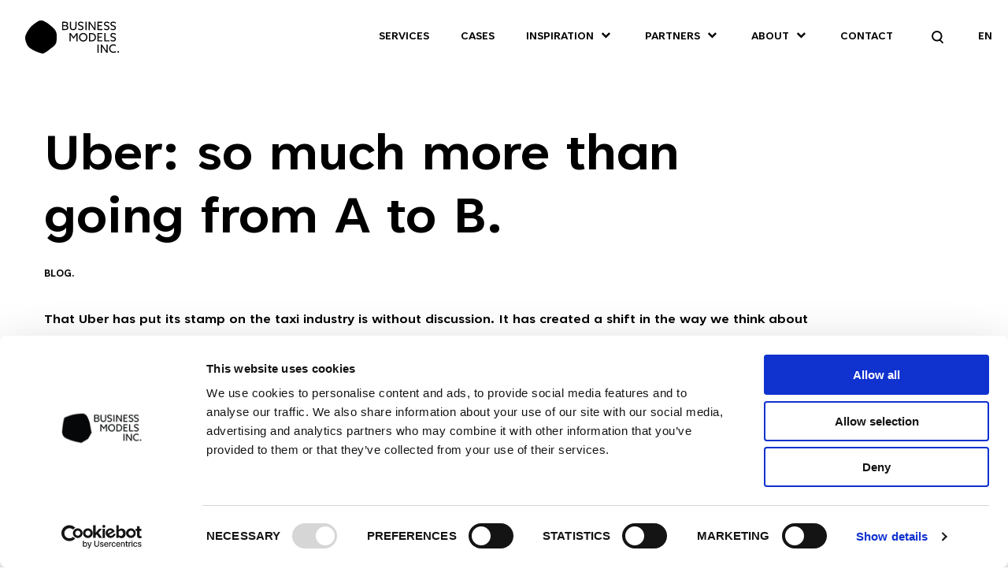

--- FILE ---
content_type: application/javascript; charset=UTF-8
request_url: https://www.businessmodelsinc.com/_nuxt/4286934.js
body_size: 1588
content:
(window.webpackJsonp=window.webpackJsonp||[]).push([[51,37],{523:function(t,o,e){"use strict";e.r(o);e(13);var n=function(t,o,e){if(!o.hasOwnProperty(e)){var n=Object.getOwnPropertyDescriptor(t,e);Object.defineProperty(o,e,n)}},r={props:["text"],created:function(){this.$storyapi.setComponentResolver(function(component,t){return"<component :blok='".concat(JSON.stringify(t),"'\n                         :is=\"'").concat(component,"' | dashify\"></component>")})},components:{VRuntimeTemplate:{props:{template:String,parent:Object,templateProps:{type:Object,default:function(){return{}}}},render:function(t){if(this.template){var o=this.parent||this.$parent,e=o.$data;void 0===e&&(e={});var r=o.$props;void 0===r&&(r={});var a=o.$options;void 0===a&&(a={});var p=a.components;void 0===p&&(p={});var c=a.computed;void 0===c&&(c={});var i=a.methods;void 0===i&&(i={});var s=this.$data;void 0===s&&(s={});var l=this.$props;void 0===l&&(l={});var d=this.$options;void 0===d&&(d={});var f=d.methods;void 0===f&&(f={});var v=d.computed;void 0===v&&(v={});var u=d.components;void 0===u&&(u={});var h={$data:{},$props:{},$options:{},components:{},computed:{},methods:{}};Object.keys(e).forEach(function(t){void 0===s[t]&&(h.$data[t]=e[t])}),Object.keys(r).forEach(function(t){void 0===l[t]&&(h.$props[t]=r[t])}),Object.keys(i).forEach(function(t){void 0===f[t]&&(h.methods[t]=i[t])}),Object.keys(c).forEach(function(t){void 0===v[t]&&(h.computed[t]=c[t])}),Object.keys(p).forEach(function(t){void 0===u[t]&&(h.components[t]=p[t])});var m=Object.keys(h.methods||{}),k=Object.keys(h.$data||{}),b=Object.keys(h.$props||{}),x=Object.keys(this.templateProps),y=k.concat(b).concat(m).concat(x),w=($=o,j={},m.forEach(function(t){return n($,j,t)}),j),O=function(t){var o={};return t.forEach(function(t){t&&Object.getOwnPropertyNames(t).forEach(function(e){return n(t,o,e)})}),o}([h.$data,h.$props,w,this.templateProps]);return t({template:this.template||"<div></div>",props:y,computed:h.computed,components:h.components,provide:this.$parent._provided},{props:O})}var $,j}}},computed:{richtext:function(){return"<div>"+this.$storyapi.richTextResolver.render(this.text)+"</div>"}}},c=r,l=e(11),component=Object(l.a)(c,function(){var t=this._self._c;return t("div",[t("v-runtime-template",{attrs:{template:this.richtext}})],1)},[],!1,null,null,null);o.default=component.exports},524:function(t,o,e){"use strict";var n=e(9),r=e(165);n({target:"String",proto:!0,forced:e(166)("anchor")},{anchor:function(t){return r(this,"a","name",t)}})},581:function(t,o,e){var content=e(674);content.__esModule&&(content=content.default),"string"==typeof content&&(content=[[t.i,content,""]]),content.locals&&(t.exports=content.locals);(0,e(23).default)("faae1a52",content,!0,{sourceMap:!1})},673:function(t,o,e){"use strict";e(581)},674:function(t,o,e){var n=e(22),r=e(33),c=e(34),l=e(35),d=e(36),f=e(37),v=e(38),h=n(function(i){return i[1]}),m=r(c),k=r(l),x=r(d),y=r(f),w=r(v);h.push([t.i,'@font-face{font-display:swap;font-family:"Tenorite";font-style:normal;font-weight:700;src:local(""),url('+m+') format("woff2"),url('+m+') format("woff")}@font-face{font-display:swap;font-family:"Tenorite";font-style:normal;font-weight:400;src:local(""),url('+k+') format("woff2"),url('+x+') format("woff")}@font-face{font-display:swap;font-family:"Material Icons";font-style:normal;font-weight:400;src:url('+y+') format("woff"),url('+w+') format("woff2")}section.text-block--section .rich-text--textonly[data-v-283d0be2]{margin:0 auto;position:relative;width:100%}section.text-block--section .rich-text--textonly .body[data-v-283d0be2] .content h1,section.text-block--section .rich-text--textonly .body[data-v-283d0be2] .content h2,section.text-block--section .rich-text--textonly .body[data-v-283d0be2] .content h3,section.text-block--section .rich-text--textonly .body[data-v-283d0be2] .content h4,section.text-block--section .rich-text--textonly .body[data-v-283d0be2] .content h5{margin-bottom:12px}section.text-block--section .rich-text--textonly .body[data-v-283d0be2] .content a:hover{-webkit-text-decoration:underline;text-decoration:underline}section.text-block--section .rich-text--textonly .body .bmi-btn--wrapper[data-v-283d0be2]{margin-top:24px}',""]),h.locals={},t.exports=h},726:function(t,o,e){"use strict";e.r(o);e(524);var n={props:{blok:{type:Object,required:!0}},data:function(){return{}}},r=(e(673),e(11)),component=Object(r.a)(n,function(){var t=this,o=t._self._c;return o("Section",{directives:[{name:"editable",rawName:"v-editable",value:t.blok,expression:"blok"}],staticClass:"text-block--section",attrs:{id:"".concat(t.blok.anchorTarget),container:""}},[o("article",{staticClass:"col-12 col-md-8 rich-text--textonly"},[o("section",{staticClass:"body"},[o("RichText",{staticClass:"content",attrs:{text:t.blok.text}}),t._v(" "),t.blok.buttonLink.cached_url||t.blok.buttonLink.email?o("Button",{directives:[{name:"scroll-to",rawName:"v-scroll-to",value:"".concat(t.blok.buttonLink.anchor?"#"+t.blok.buttonLink.anchor:""),expression:"`${blok.buttonLink.anchor ? `#` + blok.buttonLink.anchor : ''}`"}],attrs:{borderBlack:"",type:t.blok.buttonLink.linktype,link:"".concat(t.blok.buttonLink.cached_url||t.blok.buttonLink.email),text:t.blok.buttonText}}):t._e()],1)])])},[],!1,null,"283d0be2",null);o.default=component.exports;installComponents(component,{RichText:e(523).default,Button:e(138).default,Section:e(137).default,Section:e(137).default})}}]);

--- FILE ---
content_type: application/javascript; charset=UTF-8
request_url: https://www.businessmodelsinc.com/_nuxt/aad39a9.js
body_size: -6
content:
(window.webpackJsonp=window.webpackJsonp||[]).push([[36],{713:function(e,t,n){"use strict";n.r(t);var o={props:{blok:{type:Object,required:!0}},data:function(){return{}}},r=n(11),component=Object(r.a)(o,function(){var e=this,t=e._self._c;return t("div",{directives:[{name:"editable",rawName:"v-editable",value:e.blok,expression:"blok"}]},e._l(e.blok.body,function(e){return t(e.component,{key:e._uid,tag:"component",attrs:{blok:e}})}),1)},[],!1,null,"41be454e",null);t.default=component.exports}}]);

--- FILE ---
content_type: application/javascript; charset=UTF-8
request_url: https://www.businessmodelsinc.com/_nuxt/08bf7f9.js
body_size: 1937
content:
(window.webpackJsonp=window.webpackJsonp||[]).push([[16,37],{523:function(t,e,o){"use strict";o.r(e);o(13);var n=function(t,e,o){if(!e.hasOwnProperty(o)){var n=Object.getOwnPropertyDescriptor(t,o);Object.defineProperty(e,o,n)}},c={props:["text"],created:function(){this.$storyapi.setComponentResolver(function(component,t){return"<component :blok='".concat(JSON.stringify(t),"'\n                         :is=\"'").concat(component,"' | dashify\"></component>")})},components:{VRuntimeTemplate:{props:{template:String,parent:Object,templateProps:{type:Object,default:function(){return{}}}},render:function(t){if(this.template){var e=this.parent||this.$parent,o=e.$data;void 0===o&&(o={});var c=e.$props;void 0===c&&(c={});var a=e.$options;void 0===a&&(a={});var p=a.components;void 0===p&&(p={});var r=a.computed;void 0===r&&(r={});var i=a.methods;void 0===i&&(i={});var s=this.$data;void 0===s&&(s={});var l=this.$props;void 0===l&&(l={});var d=this.$options;void 0===d&&(d={});var f=d.methods;void 0===f&&(f={});var m=d.computed;void 0===m&&(m={});var u=d.components;void 0===u&&(u={});var h={$data:{},$props:{},$options:{},components:{},computed:{},methods:{}};Object.keys(o).forEach(function(t){void 0===s[t]&&(h.$data[t]=o[t])}),Object.keys(c).forEach(function(t){void 0===l[t]&&(h.$props[t]=c[t])}),Object.keys(i).forEach(function(t){void 0===f[t]&&(h.methods[t]=i[t])}),Object.keys(r).forEach(function(t){void 0===m[t]&&(h.computed[t]=r[t])}),Object.keys(p).forEach(function(t){void 0===u[t]&&(h.components[t]=p[t])});var v=Object.keys(h.methods||{}),k=Object.keys(h.$data||{}),b=Object.keys(h.$props||{}),x=Object.keys(this.templateProps),w=k.concat(b).concat(v).concat(x),y=(O=e,_={},v.forEach(function(t){return n(O,_,t)}),_),$=function(t){var e={};return t.forEach(function(t){t&&Object.getOwnPropertyNames(t).forEach(function(o){return n(t,e,o)})}),e}([h.$data,h.$props,y,this.templateProps]);return t({template:this.template||"<div></div>",props:w,computed:h.computed,components:h.components,provide:this.$parent._provided},{props:$})}var O,_}}},computed:{richtext:function(){return"<div>"+this.$storyapi.richTextResolver.render(this.text)+"</div>"}}},r=c,l=o(11),component=Object(l.a)(r,function(){var t=this._self._c;return t("div",[t("v-runtime-template",{attrs:{template:this.richtext}})],1)},[],!1,null,null,null);e.default=component.exports},524:function(t,e,o){"use strict";var n=o(9),c=o(165);n({target:"String",proto:!0,forced:o(166)("anchor")},{anchor:function(t){return c(this,"a","name",t)}})},552:function(t,e,o){var content=o(615);content.__esModule&&(content=content.default),"string"==typeof content&&(content=[[t.i,content,""]]),content.locals&&(t.exports=content.locals);(0,o(23).default)("7f9adf1a",content,!0,{sourceMap:!1})},614:function(t,e,o){"use strict";o(552)},615:function(t,e,o){var n=o(22),c=o(33),r=o(34),l=o(35),d=o(36),f=o(37),m=o(38),h=n(function(i){return i[1]}),v=c(r),k=c(l),x=c(d),w=c(f),y=c(m);h.push([t.i,'@font-face{font-display:swap;font-family:"Tenorite";font-style:normal;font-weight:700;src:local(""),url('+v+') format("woff2"),url('+v+') format("woff")}@font-face{font-display:swap;font-family:"Tenorite";font-style:normal;font-weight:400;src:local(""),url('+k+') format("woff2"),url('+x+') format("woff")}@font-face{font-display:swap;font-family:"Material Icons";font-style:normal;font-weight:400;src:url('+w+') format("woff"),url('+y+') format("woff2")}.cta-text--section[data-v-8c0e61bc]{position:relative}.cta-text--section.default[data-v-8c0e61bc]{margin-bottom:160px!important}@media (max-width:768px){.cta-text--section.default[data-v-8c0e61bc]{margin-bottom:104px!important}}.cta-text--section.default[data-v-8c0e61bc] .bmi-btn--wrapper .bmi-btn{border:2px solid #000!important;color:#000!important}.cta-text--section.default[data-v-8c0e61bc] .bmi-btn--wrapper .bmi-btn:hover{background:#000!important;color:#fff!important}.cta-text--section .lw-module--text[data-v-8c0e61bc]{margin:0 auto}.cta-text--section .lw-module--text.block-padding[data-v-8c0e61bc]{padding-bottom:120px;padding-top:120px}@media (max-width:991.98px){.cta-text--section .lw-module--text.block-padding[data-v-8c0e61bc]{padding-bottom:104px;padding-top:104px}}.cta-text--section .lw-module--text .heading h2[data-v-8c0e61bc]{text-align:center}.cta-text--section .lw-module--text .heading h2[data-v-8c0e61bc],.cta-text--section .lw-module--text .heading h5[data-v-8c0e61bc]{margin-bottom:16px}.cta-text--section .lw-module--text .content a[data-v-8c0e61bc]:hover{-webkit-text-decoration:underline;text-decoration:underline}.cta-text--section .lw-module--text .bmi-btn--wrapper[data-v-8c0e61bc]{margin-top:32px;text-align:center}',""]),h.locals={},t.exports=h},694:function(t,e,o){"use strict";o.r(e);o(524);var n={props:{blok:{type:Object,required:!0}},data:function(){return{ifSearchPage:!1}},mounted:function(){if(this.$route.path==="/".concat(this.$i18n.locale,"/search"))this.ifSearchPage=!0}},c=(o(614),o(11)),component=Object(c.a)(n,function(){var t=this,e=t._self._c;return e("Section",{directives:[{name:"editable",rawName:"v-editable",value:t.blok,expression:"blok"}],staticClass:"cta-text--section",class:[t.blok.gradientColor,t.ifSearchPage?"space-bottom":""],style:{color:t.blok.textColor},attrs:{id:"".concat(t.blok.anchorTarget),container:""}},[e("article",{staticClass:"col-12 col-lg-8 lw-module--text",class:"default"!=t.blok.gradientColor?"block-padding":""},[e("header",{staticClass:"heading"},[e("Txt",{attrs:{type:"h2"}},[t._v(t._s(t.blok.title))]),t._v(" "),e("Txt",{attrs:{type:"h5"}},[t._v(t._s(t.blok.subline))])],1),t._v(" "),e("section",{staticClass:"body"},[e("RichText",{staticClass:"content",attrs:{text:t.blok.text}}),t._v(" "),t.blok.buttonLink.cached_url||t.blok.buttonLink.email?e("Button",{directives:[{name:"scroll-to",rawName:"v-scroll-to",value:"".concat(t.blok.buttonLink.anchor?"#"+t.blok.buttonLink.anchor:""),expression:"`${blok.buttonLink.anchor ? `#` + blok.buttonLink.anchor : ''}`"}],attrs:{type:t.blok.buttonLink.linktype,link:"".concat(t.blok.buttonLink.cached_url||t.blok.buttonLink.email),text:t.blok.buttonText,borderWhite:""}}):[t.blok.buttonLink.cached_url?e("Button",{attrs:{type:t.blok.buttonLink.linktype,link:"".concat(t.blok.buttonLink.anchor?"".concat(t.blok.buttonLink.cached_url,"#")+t.blok.buttonLink.anchor:t.blok.buttonLink.cached_url),text:t.blok.buttonText,borderBlack:""}}):t._e()]],2)])])},[],!1,null,"8c0e61bc",null);e.default=component.exports;installComponents(component,{Txt:o(209).default,Header:o(167).default,RichText:o(523).default,Button:o(138).default,Section:o(137).default,Section:o(137).default})}}]);

--- FILE ---
content_type: application/javascript; charset=UTF-8
request_url: https://www.businessmodelsinc.com/_nuxt/9d6f9df.js
body_size: 662
content:
(window.webpackJsonp=window.webpackJsonp||[]).push([[30],{566:function(t,n,o){var content=o(644);content.__esModule&&(content=content.default),"string"==typeof content&&(content=[[t.i,content,""]]),content.locals&&(t.exports=content.locals);(0,o(23).default)("8d69f104",content,!0,{sourceMap:!1})},643:function(t,n,o){"use strict";o(566)},644:function(t,n,o){var e=o(22),d=o(33),l=o(34),r=o(35),f=o(36),m=o(37),w=o(38),c=e(function(i){return i[1]}),h=d(l),v=d(r),x=d(f),y=d(m),k=d(w);c.push([t.i,'@font-face{font-display:swap;font-family:"Tenorite";font-style:normal;font-weight:700;src:local(""),url('+h+') format("woff2"),url('+h+') format("woff")}@font-face{font-display:swap;font-family:"Tenorite";font-style:normal;font-weight:400;src:local(""),url('+v+') format("woff2"),url('+x+') format("woff")}@font-face{font-display:swap;font-family:"Material Icons";font-style:normal;font-weight:400;src:url('+y+') format("woff"),url('+k+') format("woff2")}.grid[data-v-66a634d9]{margin:0 auto;max-width:343px}.grid img[data-v-66a634d9]{width:100vw}@media (min-width:576px){.grid[data-v-66a634d9]{max-width:1200px}}.inlineSmall[data-v-66a634d9]{margin:0 auto;max-width:343px}@media (min-width:576px){.inlineSmall[data-v-66a634d9]{max-width:792px}}.inlineBig[data-v-66a634d9]{margin:0 auto;max-width:343px}@media (min-width:576px){.inlineBig[data-v-66a634d9]{max-width:996px}}.fullwidth[data-v-66a634d9]{width:100%}.fullwidth img[data-v-66a634d9]{width:100vw}.banner[data-v-66a634d9]{max-height:120px;overflow:hidden;width:100%}.banner img[data-v-66a634d9]{width:100vw}@media (min-width:576px){.banner[data-v-66a634d9]{max-height:400px}}',""]),c.locals={},t.exports=c},708:function(t,n,o){"use strict";o.r(n);var e={props:{blok:{type:Object,required:!0}}},d=(o(643),o(11)),component=Object(d.a)(e,function(){var t=this,n=t._self._c;return n("div",{directives:[{name:"editable",rawName:"v-editable",value:t.blok,expression:"blok"}]},[n("Section",{class:t.blok.Display,attrs:{id:"".concat(t.blok.anchorTarget),container:"grid"==t.blok.Display}},[n("img",{directives:[{name:"lazy-load",rawName:"v-lazy-load"}],attrs:{src:"".concat(t.blok.Image.filename,"/m/1000x")}})])],1)},[],!1,null,"66a634d9",null);n.default=component.exports;installComponents(component,{Section:o(137).default})}}]);

--- FILE ---
content_type: application/x-javascript
request_url: https://consentcdn.cookiebot.com/consentconfig/3cc9cab3-4386-4bf4-b2d7-a09691a08c01/businessmodelsinc.com/configuration.js
body_size: 617
content:
CookieConsent.configuration.tags.push({id:187368158,type:"script",tagID:"",innerHash:"",outerHash:"",tagHash:"10831564283069",url:"https://js-eu1.hs-scripts.com/139612048.js",resolvedUrl:"https://js-eu1.hs-scripts.com/139612048.js",cat:[3,4,5]});CookieConsent.configuration.tags.push({id:187368160,type:"script",tagID:"",innerHash:"",outerHash:"",tagHash:"6210976063776",url:"https://consent.cookiebot.com/uc.js",resolvedUrl:"https://consent.cookiebot.com/uc.js",cat:[1]});CookieConsent.configuration.tags.push({id:187368162,type:"script",tagID:"",innerHash:"",outerHash:"",tagHash:"12060573295841",url:"",resolvedUrl:"",cat:[4]});CookieConsent.configuration.tags.push({id:187368163,type:"script",tagID:"",innerHash:"",outerHash:"",tagHash:"788425013042",url:"",resolvedUrl:"",cat:[4]});